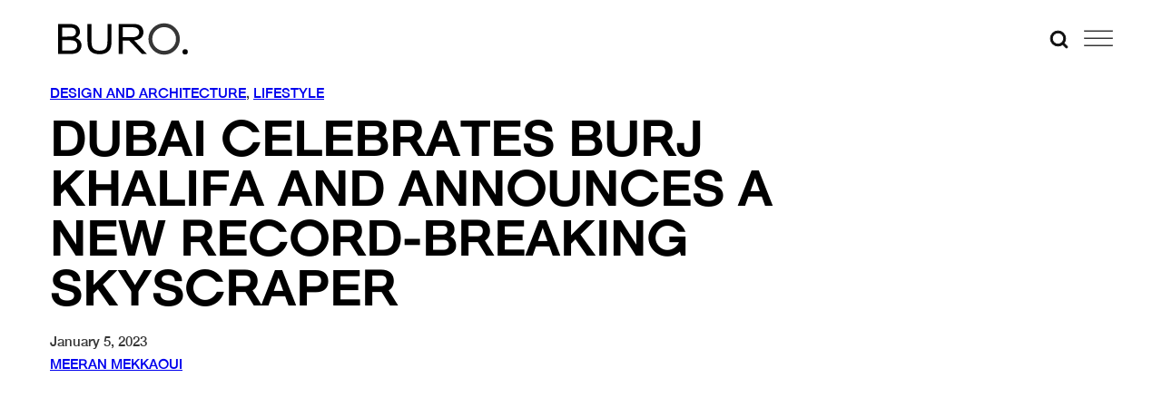

--- FILE ---
content_type: text/html; charset=utf-8
request_url: https://www.google.com/recaptcha/api2/anchor?ar=1&k=6Lex2jYmAAAAANgSzoDM7AcrE7da0iitz8HwHjzf&co=aHR0cHM6Ly9idXJvMjQ3Lm1lOjQ0Mw..&hl=en&v=N67nZn4AqZkNcbeMu4prBgzg&size=invisible&anchor-ms=20000&execute-ms=30000&cb=3prp86wj74em
body_size: 48772
content:
<!DOCTYPE HTML><html dir="ltr" lang="en"><head><meta http-equiv="Content-Type" content="text/html; charset=UTF-8">
<meta http-equiv="X-UA-Compatible" content="IE=edge">
<title>reCAPTCHA</title>
<style type="text/css">
/* cyrillic-ext */
@font-face {
  font-family: 'Roboto';
  font-style: normal;
  font-weight: 400;
  font-stretch: 100%;
  src: url(//fonts.gstatic.com/s/roboto/v48/KFO7CnqEu92Fr1ME7kSn66aGLdTylUAMa3GUBHMdazTgWw.woff2) format('woff2');
  unicode-range: U+0460-052F, U+1C80-1C8A, U+20B4, U+2DE0-2DFF, U+A640-A69F, U+FE2E-FE2F;
}
/* cyrillic */
@font-face {
  font-family: 'Roboto';
  font-style: normal;
  font-weight: 400;
  font-stretch: 100%;
  src: url(//fonts.gstatic.com/s/roboto/v48/KFO7CnqEu92Fr1ME7kSn66aGLdTylUAMa3iUBHMdazTgWw.woff2) format('woff2');
  unicode-range: U+0301, U+0400-045F, U+0490-0491, U+04B0-04B1, U+2116;
}
/* greek-ext */
@font-face {
  font-family: 'Roboto';
  font-style: normal;
  font-weight: 400;
  font-stretch: 100%;
  src: url(//fonts.gstatic.com/s/roboto/v48/KFO7CnqEu92Fr1ME7kSn66aGLdTylUAMa3CUBHMdazTgWw.woff2) format('woff2');
  unicode-range: U+1F00-1FFF;
}
/* greek */
@font-face {
  font-family: 'Roboto';
  font-style: normal;
  font-weight: 400;
  font-stretch: 100%;
  src: url(//fonts.gstatic.com/s/roboto/v48/KFO7CnqEu92Fr1ME7kSn66aGLdTylUAMa3-UBHMdazTgWw.woff2) format('woff2');
  unicode-range: U+0370-0377, U+037A-037F, U+0384-038A, U+038C, U+038E-03A1, U+03A3-03FF;
}
/* math */
@font-face {
  font-family: 'Roboto';
  font-style: normal;
  font-weight: 400;
  font-stretch: 100%;
  src: url(//fonts.gstatic.com/s/roboto/v48/KFO7CnqEu92Fr1ME7kSn66aGLdTylUAMawCUBHMdazTgWw.woff2) format('woff2');
  unicode-range: U+0302-0303, U+0305, U+0307-0308, U+0310, U+0312, U+0315, U+031A, U+0326-0327, U+032C, U+032F-0330, U+0332-0333, U+0338, U+033A, U+0346, U+034D, U+0391-03A1, U+03A3-03A9, U+03B1-03C9, U+03D1, U+03D5-03D6, U+03F0-03F1, U+03F4-03F5, U+2016-2017, U+2034-2038, U+203C, U+2040, U+2043, U+2047, U+2050, U+2057, U+205F, U+2070-2071, U+2074-208E, U+2090-209C, U+20D0-20DC, U+20E1, U+20E5-20EF, U+2100-2112, U+2114-2115, U+2117-2121, U+2123-214F, U+2190, U+2192, U+2194-21AE, U+21B0-21E5, U+21F1-21F2, U+21F4-2211, U+2213-2214, U+2216-22FF, U+2308-230B, U+2310, U+2319, U+231C-2321, U+2336-237A, U+237C, U+2395, U+239B-23B7, U+23D0, U+23DC-23E1, U+2474-2475, U+25AF, U+25B3, U+25B7, U+25BD, U+25C1, U+25CA, U+25CC, U+25FB, U+266D-266F, U+27C0-27FF, U+2900-2AFF, U+2B0E-2B11, U+2B30-2B4C, U+2BFE, U+3030, U+FF5B, U+FF5D, U+1D400-1D7FF, U+1EE00-1EEFF;
}
/* symbols */
@font-face {
  font-family: 'Roboto';
  font-style: normal;
  font-weight: 400;
  font-stretch: 100%;
  src: url(//fonts.gstatic.com/s/roboto/v48/KFO7CnqEu92Fr1ME7kSn66aGLdTylUAMaxKUBHMdazTgWw.woff2) format('woff2');
  unicode-range: U+0001-000C, U+000E-001F, U+007F-009F, U+20DD-20E0, U+20E2-20E4, U+2150-218F, U+2190, U+2192, U+2194-2199, U+21AF, U+21E6-21F0, U+21F3, U+2218-2219, U+2299, U+22C4-22C6, U+2300-243F, U+2440-244A, U+2460-24FF, U+25A0-27BF, U+2800-28FF, U+2921-2922, U+2981, U+29BF, U+29EB, U+2B00-2BFF, U+4DC0-4DFF, U+FFF9-FFFB, U+10140-1018E, U+10190-1019C, U+101A0, U+101D0-101FD, U+102E0-102FB, U+10E60-10E7E, U+1D2C0-1D2D3, U+1D2E0-1D37F, U+1F000-1F0FF, U+1F100-1F1AD, U+1F1E6-1F1FF, U+1F30D-1F30F, U+1F315, U+1F31C, U+1F31E, U+1F320-1F32C, U+1F336, U+1F378, U+1F37D, U+1F382, U+1F393-1F39F, U+1F3A7-1F3A8, U+1F3AC-1F3AF, U+1F3C2, U+1F3C4-1F3C6, U+1F3CA-1F3CE, U+1F3D4-1F3E0, U+1F3ED, U+1F3F1-1F3F3, U+1F3F5-1F3F7, U+1F408, U+1F415, U+1F41F, U+1F426, U+1F43F, U+1F441-1F442, U+1F444, U+1F446-1F449, U+1F44C-1F44E, U+1F453, U+1F46A, U+1F47D, U+1F4A3, U+1F4B0, U+1F4B3, U+1F4B9, U+1F4BB, U+1F4BF, U+1F4C8-1F4CB, U+1F4D6, U+1F4DA, U+1F4DF, U+1F4E3-1F4E6, U+1F4EA-1F4ED, U+1F4F7, U+1F4F9-1F4FB, U+1F4FD-1F4FE, U+1F503, U+1F507-1F50B, U+1F50D, U+1F512-1F513, U+1F53E-1F54A, U+1F54F-1F5FA, U+1F610, U+1F650-1F67F, U+1F687, U+1F68D, U+1F691, U+1F694, U+1F698, U+1F6AD, U+1F6B2, U+1F6B9-1F6BA, U+1F6BC, U+1F6C6-1F6CF, U+1F6D3-1F6D7, U+1F6E0-1F6EA, U+1F6F0-1F6F3, U+1F6F7-1F6FC, U+1F700-1F7FF, U+1F800-1F80B, U+1F810-1F847, U+1F850-1F859, U+1F860-1F887, U+1F890-1F8AD, U+1F8B0-1F8BB, U+1F8C0-1F8C1, U+1F900-1F90B, U+1F93B, U+1F946, U+1F984, U+1F996, U+1F9E9, U+1FA00-1FA6F, U+1FA70-1FA7C, U+1FA80-1FA89, U+1FA8F-1FAC6, U+1FACE-1FADC, U+1FADF-1FAE9, U+1FAF0-1FAF8, U+1FB00-1FBFF;
}
/* vietnamese */
@font-face {
  font-family: 'Roboto';
  font-style: normal;
  font-weight: 400;
  font-stretch: 100%;
  src: url(//fonts.gstatic.com/s/roboto/v48/KFO7CnqEu92Fr1ME7kSn66aGLdTylUAMa3OUBHMdazTgWw.woff2) format('woff2');
  unicode-range: U+0102-0103, U+0110-0111, U+0128-0129, U+0168-0169, U+01A0-01A1, U+01AF-01B0, U+0300-0301, U+0303-0304, U+0308-0309, U+0323, U+0329, U+1EA0-1EF9, U+20AB;
}
/* latin-ext */
@font-face {
  font-family: 'Roboto';
  font-style: normal;
  font-weight: 400;
  font-stretch: 100%;
  src: url(//fonts.gstatic.com/s/roboto/v48/KFO7CnqEu92Fr1ME7kSn66aGLdTylUAMa3KUBHMdazTgWw.woff2) format('woff2');
  unicode-range: U+0100-02BA, U+02BD-02C5, U+02C7-02CC, U+02CE-02D7, U+02DD-02FF, U+0304, U+0308, U+0329, U+1D00-1DBF, U+1E00-1E9F, U+1EF2-1EFF, U+2020, U+20A0-20AB, U+20AD-20C0, U+2113, U+2C60-2C7F, U+A720-A7FF;
}
/* latin */
@font-face {
  font-family: 'Roboto';
  font-style: normal;
  font-weight: 400;
  font-stretch: 100%;
  src: url(//fonts.gstatic.com/s/roboto/v48/KFO7CnqEu92Fr1ME7kSn66aGLdTylUAMa3yUBHMdazQ.woff2) format('woff2');
  unicode-range: U+0000-00FF, U+0131, U+0152-0153, U+02BB-02BC, U+02C6, U+02DA, U+02DC, U+0304, U+0308, U+0329, U+2000-206F, U+20AC, U+2122, U+2191, U+2193, U+2212, U+2215, U+FEFF, U+FFFD;
}
/* cyrillic-ext */
@font-face {
  font-family: 'Roboto';
  font-style: normal;
  font-weight: 500;
  font-stretch: 100%;
  src: url(//fonts.gstatic.com/s/roboto/v48/KFO7CnqEu92Fr1ME7kSn66aGLdTylUAMa3GUBHMdazTgWw.woff2) format('woff2');
  unicode-range: U+0460-052F, U+1C80-1C8A, U+20B4, U+2DE0-2DFF, U+A640-A69F, U+FE2E-FE2F;
}
/* cyrillic */
@font-face {
  font-family: 'Roboto';
  font-style: normal;
  font-weight: 500;
  font-stretch: 100%;
  src: url(//fonts.gstatic.com/s/roboto/v48/KFO7CnqEu92Fr1ME7kSn66aGLdTylUAMa3iUBHMdazTgWw.woff2) format('woff2');
  unicode-range: U+0301, U+0400-045F, U+0490-0491, U+04B0-04B1, U+2116;
}
/* greek-ext */
@font-face {
  font-family: 'Roboto';
  font-style: normal;
  font-weight: 500;
  font-stretch: 100%;
  src: url(//fonts.gstatic.com/s/roboto/v48/KFO7CnqEu92Fr1ME7kSn66aGLdTylUAMa3CUBHMdazTgWw.woff2) format('woff2');
  unicode-range: U+1F00-1FFF;
}
/* greek */
@font-face {
  font-family: 'Roboto';
  font-style: normal;
  font-weight: 500;
  font-stretch: 100%;
  src: url(//fonts.gstatic.com/s/roboto/v48/KFO7CnqEu92Fr1ME7kSn66aGLdTylUAMa3-UBHMdazTgWw.woff2) format('woff2');
  unicode-range: U+0370-0377, U+037A-037F, U+0384-038A, U+038C, U+038E-03A1, U+03A3-03FF;
}
/* math */
@font-face {
  font-family: 'Roboto';
  font-style: normal;
  font-weight: 500;
  font-stretch: 100%;
  src: url(//fonts.gstatic.com/s/roboto/v48/KFO7CnqEu92Fr1ME7kSn66aGLdTylUAMawCUBHMdazTgWw.woff2) format('woff2');
  unicode-range: U+0302-0303, U+0305, U+0307-0308, U+0310, U+0312, U+0315, U+031A, U+0326-0327, U+032C, U+032F-0330, U+0332-0333, U+0338, U+033A, U+0346, U+034D, U+0391-03A1, U+03A3-03A9, U+03B1-03C9, U+03D1, U+03D5-03D6, U+03F0-03F1, U+03F4-03F5, U+2016-2017, U+2034-2038, U+203C, U+2040, U+2043, U+2047, U+2050, U+2057, U+205F, U+2070-2071, U+2074-208E, U+2090-209C, U+20D0-20DC, U+20E1, U+20E5-20EF, U+2100-2112, U+2114-2115, U+2117-2121, U+2123-214F, U+2190, U+2192, U+2194-21AE, U+21B0-21E5, U+21F1-21F2, U+21F4-2211, U+2213-2214, U+2216-22FF, U+2308-230B, U+2310, U+2319, U+231C-2321, U+2336-237A, U+237C, U+2395, U+239B-23B7, U+23D0, U+23DC-23E1, U+2474-2475, U+25AF, U+25B3, U+25B7, U+25BD, U+25C1, U+25CA, U+25CC, U+25FB, U+266D-266F, U+27C0-27FF, U+2900-2AFF, U+2B0E-2B11, U+2B30-2B4C, U+2BFE, U+3030, U+FF5B, U+FF5D, U+1D400-1D7FF, U+1EE00-1EEFF;
}
/* symbols */
@font-face {
  font-family: 'Roboto';
  font-style: normal;
  font-weight: 500;
  font-stretch: 100%;
  src: url(//fonts.gstatic.com/s/roboto/v48/KFO7CnqEu92Fr1ME7kSn66aGLdTylUAMaxKUBHMdazTgWw.woff2) format('woff2');
  unicode-range: U+0001-000C, U+000E-001F, U+007F-009F, U+20DD-20E0, U+20E2-20E4, U+2150-218F, U+2190, U+2192, U+2194-2199, U+21AF, U+21E6-21F0, U+21F3, U+2218-2219, U+2299, U+22C4-22C6, U+2300-243F, U+2440-244A, U+2460-24FF, U+25A0-27BF, U+2800-28FF, U+2921-2922, U+2981, U+29BF, U+29EB, U+2B00-2BFF, U+4DC0-4DFF, U+FFF9-FFFB, U+10140-1018E, U+10190-1019C, U+101A0, U+101D0-101FD, U+102E0-102FB, U+10E60-10E7E, U+1D2C0-1D2D3, U+1D2E0-1D37F, U+1F000-1F0FF, U+1F100-1F1AD, U+1F1E6-1F1FF, U+1F30D-1F30F, U+1F315, U+1F31C, U+1F31E, U+1F320-1F32C, U+1F336, U+1F378, U+1F37D, U+1F382, U+1F393-1F39F, U+1F3A7-1F3A8, U+1F3AC-1F3AF, U+1F3C2, U+1F3C4-1F3C6, U+1F3CA-1F3CE, U+1F3D4-1F3E0, U+1F3ED, U+1F3F1-1F3F3, U+1F3F5-1F3F7, U+1F408, U+1F415, U+1F41F, U+1F426, U+1F43F, U+1F441-1F442, U+1F444, U+1F446-1F449, U+1F44C-1F44E, U+1F453, U+1F46A, U+1F47D, U+1F4A3, U+1F4B0, U+1F4B3, U+1F4B9, U+1F4BB, U+1F4BF, U+1F4C8-1F4CB, U+1F4D6, U+1F4DA, U+1F4DF, U+1F4E3-1F4E6, U+1F4EA-1F4ED, U+1F4F7, U+1F4F9-1F4FB, U+1F4FD-1F4FE, U+1F503, U+1F507-1F50B, U+1F50D, U+1F512-1F513, U+1F53E-1F54A, U+1F54F-1F5FA, U+1F610, U+1F650-1F67F, U+1F687, U+1F68D, U+1F691, U+1F694, U+1F698, U+1F6AD, U+1F6B2, U+1F6B9-1F6BA, U+1F6BC, U+1F6C6-1F6CF, U+1F6D3-1F6D7, U+1F6E0-1F6EA, U+1F6F0-1F6F3, U+1F6F7-1F6FC, U+1F700-1F7FF, U+1F800-1F80B, U+1F810-1F847, U+1F850-1F859, U+1F860-1F887, U+1F890-1F8AD, U+1F8B0-1F8BB, U+1F8C0-1F8C1, U+1F900-1F90B, U+1F93B, U+1F946, U+1F984, U+1F996, U+1F9E9, U+1FA00-1FA6F, U+1FA70-1FA7C, U+1FA80-1FA89, U+1FA8F-1FAC6, U+1FACE-1FADC, U+1FADF-1FAE9, U+1FAF0-1FAF8, U+1FB00-1FBFF;
}
/* vietnamese */
@font-face {
  font-family: 'Roboto';
  font-style: normal;
  font-weight: 500;
  font-stretch: 100%;
  src: url(//fonts.gstatic.com/s/roboto/v48/KFO7CnqEu92Fr1ME7kSn66aGLdTylUAMa3OUBHMdazTgWw.woff2) format('woff2');
  unicode-range: U+0102-0103, U+0110-0111, U+0128-0129, U+0168-0169, U+01A0-01A1, U+01AF-01B0, U+0300-0301, U+0303-0304, U+0308-0309, U+0323, U+0329, U+1EA0-1EF9, U+20AB;
}
/* latin-ext */
@font-face {
  font-family: 'Roboto';
  font-style: normal;
  font-weight: 500;
  font-stretch: 100%;
  src: url(//fonts.gstatic.com/s/roboto/v48/KFO7CnqEu92Fr1ME7kSn66aGLdTylUAMa3KUBHMdazTgWw.woff2) format('woff2');
  unicode-range: U+0100-02BA, U+02BD-02C5, U+02C7-02CC, U+02CE-02D7, U+02DD-02FF, U+0304, U+0308, U+0329, U+1D00-1DBF, U+1E00-1E9F, U+1EF2-1EFF, U+2020, U+20A0-20AB, U+20AD-20C0, U+2113, U+2C60-2C7F, U+A720-A7FF;
}
/* latin */
@font-face {
  font-family: 'Roboto';
  font-style: normal;
  font-weight: 500;
  font-stretch: 100%;
  src: url(//fonts.gstatic.com/s/roboto/v48/KFO7CnqEu92Fr1ME7kSn66aGLdTylUAMa3yUBHMdazQ.woff2) format('woff2');
  unicode-range: U+0000-00FF, U+0131, U+0152-0153, U+02BB-02BC, U+02C6, U+02DA, U+02DC, U+0304, U+0308, U+0329, U+2000-206F, U+20AC, U+2122, U+2191, U+2193, U+2212, U+2215, U+FEFF, U+FFFD;
}
/* cyrillic-ext */
@font-face {
  font-family: 'Roboto';
  font-style: normal;
  font-weight: 900;
  font-stretch: 100%;
  src: url(//fonts.gstatic.com/s/roboto/v48/KFO7CnqEu92Fr1ME7kSn66aGLdTylUAMa3GUBHMdazTgWw.woff2) format('woff2');
  unicode-range: U+0460-052F, U+1C80-1C8A, U+20B4, U+2DE0-2DFF, U+A640-A69F, U+FE2E-FE2F;
}
/* cyrillic */
@font-face {
  font-family: 'Roboto';
  font-style: normal;
  font-weight: 900;
  font-stretch: 100%;
  src: url(//fonts.gstatic.com/s/roboto/v48/KFO7CnqEu92Fr1ME7kSn66aGLdTylUAMa3iUBHMdazTgWw.woff2) format('woff2');
  unicode-range: U+0301, U+0400-045F, U+0490-0491, U+04B0-04B1, U+2116;
}
/* greek-ext */
@font-face {
  font-family: 'Roboto';
  font-style: normal;
  font-weight: 900;
  font-stretch: 100%;
  src: url(//fonts.gstatic.com/s/roboto/v48/KFO7CnqEu92Fr1ME7kSn66aGLdTylUAMa3CUBHMdazTgWw.woff2) format('woff2');
  unicode-range: U+1F00-1FFF;
}
/* greek */
@font-face {
  font-family: 'Roboto';
  font-style: normal;
  font-weight: 900;
  font-stretch: 100%;
  src: url(//fonts.gstatic.com/s/roboto/v48/KFO7CnqEu92Fr1ME7kSn66aGLdTylUAMa3-UBHMdazTgWw.woff2) format('woff2');
  unicode-range: U+0370-0377, U+037A-037F, U+0384-038A, U+038C, U+038E-03A1, U+03A3-03FF;
}
/* math */
@font-face {
  font-family: 'Roboto';
  font-style: normal;
  font-weight: 900;
  font-stretch: 100%;
  src: url(//fonts.gstatic.com/s/roboto/v48/KFO7CnqEu92Fr1ME7kSn66aGLdTylUAMawCUBHMdazTgWw.woff2) format('woff2');
  unicode-range: U+0302-0303, U+0305, U+0307-0308, U+0310, U+0312, U+0315, U+031A, U+0326-0327, U+032C, U+032F-0330, U+0332-0333, U+0338, U+033A, U+0346, U+034D, U+0391-03A1, U+03A3-03A9, U+03B1-03C9, U+03D1, U+03D5-03D6, U+03F0-03F1, U+03F4-03F5, U+2016-2017, U+2034-2038, U+203C, U+2040, U+2043, U+2047, U+2050, U+2057, U+205F, U+2070-2071, U+2074-208E, U+2090-209C, U+20D0-20DC, U+20E1, U+20E5-20EF, U+2100-2112, U+2114-2115, U+2117-2121, U+2123-214F, U+2190, U+2192, U+2194-21AE, U+21B0-21E5, U+21F1-21F2, U+21F4-2211, U+2213-2214, U+2216-22FF, U+2308-230B, U+2310, U+2319, U+231C-2321, U+2336-237A, U+237C, U+2395, U+239B-23B7, U+23D0, U+23DC-23E1, U+2474-2475, U+25AF, U+25B3, U+25B7, U+25BD, U+25C1, U+25CA, U+25CC, U+25FB, U+266D-266F, U+27C0-27FF, U+2900-2AFF, U+2B0E-2B11, U+2B30-2B4C, U+2BFE, U+3030, U+FF5B, U+FF5D, U+1D400-1D7FF, U+1EE00-1EEFF;
}
/* symbols */
@font-face {
  font-family: 'Roboto';
  font-style: normal;
  font-weight: 900;
  font-stretch: 100%;
  src: url(//fonts.gstatic.com/s/roboto/v48/KFO7CnqEu92Fr1ME7kSn66aGLdTylUAMaxKUBHMdazTgWw.woff2) format('woff2');
  unicode-range: U+0001-000C, U+000E-001F, U+007F-009F, U+20DD-20E0, U+20E2-20E4, U+2150-218F, U+2190, U+2192, U+2194-2199, U+21AF, U+21E6-21F0, U+21F3, U+2218-2219, U+2299, U+22C4-22C6, U+2300-243F, U+2440-244A, U+2460-24FF, U+25A0-27BF, U+2800-28FF, U+2921-2922, U+2981, U+29BF, U+29EB, U+2B00-2BFF, U+4DC0-4DFF, U+FFF9-FFFB, U+10140-1018E, U+10190-1019C, U+101A0, U+101D0-101FD, U+102E0-102FB, U+10E60-10E7E, U+1D2C0-1D2D3, U+1D2E0-1D37F, U+1F000-1F0FF, U+1F100-1F1AD, U+1F1E6-1F1FF, U+1F30D-1F30F, U+1F315, U+1F31C, U+1F31E, U+1F320-1F32C, U+1F336, U+1F378, U+1F37D, U+1F382, U+1F393-1F39F, U+1F3A7-1F3A8, U+1F3AC-1F3AF, U+1F3C2, U+1F3C4-1F3C6, U+1F3CA-1F3CE, U+1F3D4-1F3E0, U+1F3ED, U+1F3F1-1F3F3, U+1F3F5-1F3F7, U+1F408, U+1F415, U+1F41F, U+1F426, U+1F43F, U+1F441-1F442, U+1F444, U+1F446-1F449, U+1F44C-1F44E, U+1F453, U+1F46A, U+1F47D, U+1F4A3, U+1F4B0, U+1F4B3, U+1F4B9, U+1F4BB, U+1F4BF, U+1F4C8-1F4CB, U+1F4D6, U+1F4DA, U+1F4DF, U+1F4E3-1F4E6, U+1F4EA-1F4ED, U+1F4F7, U+1F4F9-1F4FB, U+1F4FD-1F4FE, U+1F503, U+1F507-1F50B, U+1F50D, U+1F512-1F513, U+1F53E-1F54A, U+1F54F-1F5FA, U+1F610, U+1F650-1F67F, U+1F687, U+1F68D, U+1F691, U+1F694, U+1F698, U+1F6AD, U+1F6B2, U+1F6B9-1F6BA, U+1F6BC, U+1F6C6-1F6CF, U+1F6D3-1F6D7, U+1F6E0-1F6EA, U+1F6F0-1F6F3, U+1F6F7-1F6FC, U+1F700-1F7FF, U+1F800-1F80B, U+1F810-1F847, U+1F850-1F859, U+1F860-1F887, U+1F890-1F8AD, U+1F8B0-1F8BB, U+1F8C0-1F8C1, U+1F900-1F90B, U+1F93B, U+1F946, U+1F984, U+1F996, U+1F9E9, U+1FA00-1FA6F, U+1FA70-1FA7C, U+1FA80-1FA89, U+1FA8F-1FAC6, U+1FACE-1FADC, U+1FADF-1FAE9, U+1FAF0-1FAF8, U+1FB00-1FBFF;
}
/* vietnamese */
@font-face {
  font-family: 'Roboto';
  font-style: normal;
  font-weight: 900;
  font-stretch: 100%;
  src: url(//fonts.gstatic.com/s/roboto/v48/KFO7CnqEu92Fr1ME7kSn66aGLdTylUAMa3OUBHMdazTgWw.woff2) format('woff2');
  unicode-range: U+0102-0103, U+0110-0111, U+0128-0129, U+0168-0169, U+01A0-01A1, U+01AF-01B0, U+0300-0301, U+0303-0304, U+0308-0309, U+0323, U+0329, U+1EA0-1EF9, U+20AB;
}
/* latin-ext */
@font-face {
  font-family: 'Roboto';
  font-style: normal;
  font-weight: 900;
  font-stretch: 100%;
  src: url(//fonts.gstatic.com/s/roboto/v48/KFO7CnqEu92Fr1ME7kSn66aGLdTylUAMa3KUBHMdazTgWw.woff2) format('woff2');
  unicode-range: U+0100-02BA, U+02BD-02C5, U+02C7-02CC, U+02CE-02D7, U+02DD-02FF, U+0304, U+0308, U+0329, U+1D00-1DBF, U+1E00-1E9F, U+1EF2-1EFF, U+2020, U+20A0-20AB, U+20AD-20C0, U+2113, U+2C60-2C7F, U+A720-A7FF;
}
/* latin */
@font-face {
  font-family: 'Roboto';
  font-style: normal;
  font-weight: 900;
  font-stretch: 100%;
  src: url(//fonts.gstatic.com/s/roboto/v48/KFO7CnqEu92Fr1ME7kSn66aGLdTylUAMa3yUBHMdazQ.woff2) format('woff2');
  unicode-range: U+0000-00FF, U+0131, U+0152-0153, U+02BB-02BC, U+02C6, U+02DA, U+02DC, U+0304, U+0308, U+0329, U+2000-206F, U+20AC, U+2122, U+2191, U+2193, U+2212, U+2215, U+FEFF, U+FFFD;
}

</style>
<link rel="stylesheet" type="text/css" href="https://www.gstatic.com/recaptcha/releases/N67nZn4AqZkNcbeMu4prBgzg/styles__ltr.css">
<script nonce="iPx5Y5J34kj1q7sWW0rLHQ" type="text/javascript">window['__recaptcha_api'] = 'https://www.google.com/recaptcha/api2/';</script>
<script type="text/javascript" src="https://www.gstatic.com/recaptcha/releases/N67nZn4AqZkNcbeMu4prBgzg/recaptcha__en.js" nonce="iPx5Y5J34kj1q7sWW0rLHQ">
      
    </script></head>
<body><div id="rc-anchor-alert" class="rc-anchor-alert"></div>
<input type="hidden" id="recaptcha-token" value="[base64]">
<script type="text/javascript" nonce="iPx5Y5J34kj1q7sWW0rLHQ">
      recaptcha.anchor.Main.init("[\x22ainput\x22,[\x22bgdata\x22,\x22\x22,\[base64]/[base64]/[base64]/ZyhXLGgpOnEoW04sMjEsbF0sVywwKSxoKSxmYWxzZSxmYWxzZSl9Y2F0Y2goayl7RygzNTgsVyk/[base64]/[base64]/[base64]/[base64]/[base64]/[base64]/[base64]/bmV3IEJbT10oRFswXSk6dz09Mj9uZXcgQltPXShEWzBdLERbMV0pOnc9PTM/bmV3IEJbT10oRFswXSxEWzFdLERbMl0pOnc9PTQ/[base64]/[base64]/[base64]/[base64]/[base64]\\u003d\x22,\[base64]\\u003d\x22,\x22wqvDrMKYwpPDnsKDbykvwqZ/P8OtwqXDjsKaJMKEHsKGw7Bfw5lFwqPDqkXCr8KJKX4WRkPDuWvCo24+Z1l9RnfDtD7Dv1zDs8OxRgYJYMKZwqfDrlHDiBHDnMKqwq7Cs8OOwqhXw59MEWrDtFHCiyDDsS3DiRnCi8OlAsKiWcKrw7bDtGkLTGDCqcO3woRuw6tgRSfCvyEFHQZGw7t/Fz9/w4ouw63DjsOJwodtWMKVwqtgN1xfd37DrMKMEMOfRMOtVx93wqBhKcKNTl95wrgYw4A1w7TDr8OkwqcyYD3DjsKQw4TDnwNAH2l2ccKFN03DoMKMwr9NYsKGdkEJGsOGeMOewo0OAnw5WsOGXnzDjwTCmMKKw7vCrcOndMOewogQw7fDhsKVBC/Cl8KSasOpYBJMWcOGGHHCoyQew6nDrQ3DhGLCuC/DoCbDvkUQwr3DrCzDlMOnNR8RNsKbwrxFw6Ytw43DtAc1w5FLMcKvZSbCqcKeCcOzWG3CiQvDuwU5CSkDIcOoKsOKw6k0w55TO8OPwobDhUorJljDsMK6wpFVGMOcB3DDi8OXwobCm8K2wotZwoNARWdJM0nCjAzCgXDDkHnCgMK/fMOzbcO4Fn3DucONTyjDjnZzXFfDr8KKPsO6wpsTPmMbVsOBT8KNwrQ6b8Kfw6HDlHAtAg/Cix9LwqYrwoXCk1jDjgdUw6RQwpTCiVDCvsKxV8KKwpzCmDRAwpHDik5uXsKjbE4dw5lIw5QAw6RBwr9Re8OxKMOqbsOWbcOdCsOAw6XDll3CoFjCg8KtwpnDqcKsW3rDhC44wonCjMOnwqfCl8KLIit2wo5Qwp7DvzouK8Ofw4jChSsLwpxvw4MqRcO2wo/Dsmg1XlVPP8KsPcOowpYoAsO0e2bDksKEMsORD8OHwowMUsOoR8Ktw5pHbzbCvSnDpTd4w4Vec0rDr8KBQ8KAwoo9e8KAWsKwNkbCucOwYMKXw7PCtsKZJk9pwrtJwqfDlGlUwrzDmSZNwp/CisKqHXFQCSMIcMOPDGvCuR55UjJkBzTDnwHCq8OnPX85w45IIsORLcKuT8O3woJJwoXDulFgFBrCtCtbTTVsw4ZLYxjCksO1IEbConNHwq0hMyAEw43DpcOCw6fCgsOew51Zw7zCjghwwrHDj8O2w53CrsOBSQdZBMOgSzHCgcKdQMOTLifCvi4uw6/ChsOqw57Dh8Kuw6gVcsO6GCHDqsODw6E1w6XDjwPDqsOPcsOTP8ONZMKMQUt3w5JWC8O0F3HDmsO6fiLCvkbDvy4/[base64]/[base64]/UMOvGmjCicKLw6kUw5sgP3pcOsKnwoE6w4cYwqAMbsOxwqoowq4ZNsO5O8Oaw64fwr/CrmrCjcKbw4jDucOiCRIsecOqNSzCssKow7xewrnCkcKzK8KHwobCkMOrw716T8Kxw5R/YmbDsGokcMKXwpTDu8ONw41qf3fDu3jDj8OTTw3DiGtXGcKNPiPCnMOqQcOBQsOFwrhdYsODw5/CicKNwofCtzMcNi/Dt19Kw7Nuw5tYbcK0wqTCsMKNw6U9w6rCpCQCw6bDncKkwrHDlzAKwopXwqh2GsKpw6vCgSfChFXDn8KcVMK+w6jCsMKRIsOiw7DCo8KhwpBhw6RPRBHDlMKDCXtDwpLDiMKRwpzDucKswodOw7XDkcOBwroww6TCsMOPwqLCs8OyVSYGSgvDs8K9HcK3cS/[base64]/[base64]/DscOzExUUVMOqwqdBwpLDi3fCvMOcwqV2b8KpTcKjLcKtwoHClMODcFFTw4Qsw6YgwovCrlnDhMObIcOjw7jCihkEwqx4wphTwot7wqzDgQHDhHTCpihiwqbCi8OYwpzCiVHCpMOww7zDpFHCix/[base64]/CjcK2Qk1iw77DnBNQQDxQOihxdBR4w5DDgH1TLcOhTcKZFTxdR8Kcw7vDjWtxK2rDll0ZZmcZVljDrnLCi1XCiCPCk8KDKcOyYMK0FcKoHcOzU2wPbwRfeMKeOkIfw6rCt8OKZcKiwqlAwqg/w4/DjcK2w59tw4/CuDnCj8OwK8KiwqVzJVMnFBPCgxwKLRHDtgbCliMgwrUPw6fCjTYWasKmLsOoG8Kew6/[base64]/[base64]/CjMOMwqY7acO9ZDPDhRbCmcKbTFHCjWfCkEUzQMO3W38/Tm/DmMOBw7EpwqwyUcOIw7bCsFzDrMOfw6gswo/Csl3DpQcFMRTCrglJS8KJGsOlB8OYXsK3C8OFWTnCp8O9YsKrw4fDksKxfMKPw7ptBC3CkHHDjy7Ct8OKw6h0HU/[base64]/DlyHDosKmVMO8ay/[base64]/DqMOSdMK+XMO0OjzDkcKeTwrCi8KIPnoAEcOXw6rDhwHCkGMfCsOSTn3CmMOrSAYWe8ORw77Dl8OwCmJGwq/DsB/DvcK7wpXCjMO6w4k5wqPClBY4w5ZIwoNWw68WWATCrcKTwocawp91RHIAw4hHasORw4DCixFXN8OSTsK0NsK5w4PDssO7AsKbKMO9wpHDuhXDsl/Cnh7CssK8wpPCssKII1bDjgdIS8OrwpPCumpdQid7QGZKUsOfwopSDSMFHBNHw5w+w4oWwrZ0TsKVw60qK8KZwqQNwqbDrcOdNVwJGDzCqCBGw6TCusOWMmYswp12NsOhwpfCiHPDiBAMw7cOOsO5NcKSPC3Cvi3DkMOBw4/[base64]/CkHnDvjN8B0TDo8OpAk7DkmtHw63DljnCm8O/[base64]/[base64]/[base64]/DvmvCg3RbVwPDpMOGw7PDvgzCqcObwq5Zw6XCnW46wofDigUcI8KZbSXCqhnClSzCiSPCr8O4wqoTX8OyOsOVC8KEYMKYwr/Cg8KGw4tbw5dkw6V5U2DDjTbDmcKPPcO9w4YKwqbDllHDi8ONO24tMcOBNMK3IzLCr8OPagsANMOewrNQF0PDnVdOw5hAdMKoZWcow53DiXzDhsO9wr1rEcOTw7XCmXcJw4VJXsOmGiHCnlvDnFQLdB/Cs8Oew7rDmWADZ0EpPsKTwol1wrZMw6bDlWsoLxrCjBHDlMKmRCjDicOmwpY3w4slwo5twpxSRsOGTyhfL8OSwoTCmzcEw5/DrcKwwrl9fcKRecOGw4QPwrrCjQrCh8Oxw4bCj8OBwrF8w73DqcOuUTYNw4rCu8OBwosXf8OjYR8xw7x8YnTDhsOgw7R9ZcK+fxZqw7/CqVVGI2tmHsKOwrHDlUgdw7sjVcKbGMOXwqvDsnjCih/CusOgZcOrUmnChMK0wq/CvFoCwpFxw5IfN8O2wpw9V0vCj0Y+XABNVcKnwpvCgA9ReVo/wqnCocKOdMOYwq7Dg3jDi2jCi8OKwoAidzR/w4sEEcK8E8OHw4vDpHZqfMKUwr9absO8wq/DqkzCtk3ChQccTcODwpA/[base64]/[base64]/DtsKdbjjCnSMzwq7DpsOWwptvw6U3QsOCwr/Dk8OwB1BraXfCsgQKw4M9wqBzJ8K/w7XDpcOXw7sNw5kvWiJGUUbCs8OoE0XDscK+VMKYWGrCo8OVwpPCrMO2McKQw4IfVwhIwrDCvcOAAkjCg8OJw7LCtcOewqAiL8K0bnorBnIpF8OYSMKHScKOViHCiEvDpsO/w6tdRiHDgsO8w5TDvgtEVsONwr9mw6dJw5U1wqbCl3cmTj/DjGDDr8OBW8K4w50rwoHDusOQw4/CjMKIUyBPTC7ClH0rwq/CuB95PMKmOcKzw4vChMOdwp/CgcOCwooRZcKywrTCucKQAcK3w6AmK8Klw67DscKTWsKNDVLCtRnCl8Kyw6pMXx4dPcK/woHCi8KRwq4Ow7xLw4M7woZgwq8Pw497LcKULXQUwoXCiMKbworCisOfQBk1wo/CuMKIw75jTQfDkcOawr9jdsKFWj9cIsKsLARCw6R5bsOvUy4PZsKhwroDK8KpRQzCkXYbw6VYwq7DncOlw7bCinvCqsKlZMK+wr/Ct8K8eTHDusKtwobClALCq3obwozDgwEew7x1YC3CqMKfwrDDqnLCpUXCtMKrwoVOw4EVwrIawqEiw4fDmTBpEcOKdsOfw6XCvSIuw7t/wpV7LcOmwrTCiT3CmcKfR8OiUcKCwofDsGvDs0xswovCg8O4w7UqwotMwq7Ch8O9bgLDgmgXMXHCrBPCrjfCrD9qMBjCusK8HA50wqTCgl/DuMOzJcKzNEdXf8ONa8ONw5vDulvDlsKGGsOfw4LCvMOLw7kCJ1TCgMKLw6UVw6XDnMOaOcKpWMK4wrDDrcOdwr03XMOuTcKHccOawqU6w7UmQQJRBA7Cr8KNAlzDhsOQw61nw4nDqsO2VFrDinxfwprClCsSNRMBI8KDVMKaWTxGwrnCtWJrw7/DnTViEMKDMxDDjcOqwoN4wqNIwpsBwrTCnMKbwo3DjlPCg05uwqx9UMOvEEjDk8OybMOnETfCnx4iw4PDjHvCocOYwrnCq3t6QA7CrMKrw452acKIwolkwqrDsyDDhDkNw547w4IiwqDDgDN8w6wtOsKAZFxbVD/DnMO2ZB/[base64]/Dr8KOw4jDuGplecKtwokTw7jDvSbDpMKpwrgMwokdXkvDgAkJfzzDjsO/ZsO2OMKxwrPCrBIYZcOOwqR2w6DCp044JcObwr8/woPCgcKKw5FBwosyOgJBw6gBHi/[base64]/CmCAnworCtRkYFcKdasKywqzCnk1Xw5pow4/ChMO3wpHCrSEcwoJVw7BBwpvDtwB/w60/Giw0wq0xNsONwrzCtkYDwrxhFcO/[base64]/[base64]/w6zCncKOGcOiw4NQw7DCiSTDtcOQwqbDvsKhwoZxwolmYXZvwrcSKcOyJcKhwqsrw6PChsOaw71mDjvCh8KJw5DCgADDn8KFB8OWw6nDo8ORw5DDvMKHwqnDhHA1eEkaJ8OWcw7Dji/Ci0ckAVgxfsO3w7fDtcKVVsKew7c7DcK0FMKBwrgqwpQlVMKBw4sswqvCvXwCAWI8wpHCnGjDtcKAZHXCgsKEwqMuwr/ChSrDrzsTw6MnBMKxwroBwp8Sf2zDlMKNw6MtwrTDmH3CnjBQSVnDjsOMOAYwwqV+wqtoTQTDnR/DjsKJw6E+w5XDsUMbw4l2wowHGnzCmMKswrItwqszwqp7w79Ow75gwpheQgc5wo3CjQDDtsKPwrLCvlUsP8KPw5XCgcKEEEguPxnCpMK4WALDkcO7McOwwoHCgTVpAMO/wpp9GcOAw7dEScKBJ8K/R1VfwoDDo8OdwqHCrH0uwphbwpPDlxnDr8KAaXF1w4xMwrhFXDrDkcOrKW/ChztVwphMw6lCVsOqZwcow6DDssKZD8Kjw45jw5RecS9fdzTDrXl0BMOrbjrDlMOJbsK3SFYZA8O+D8OYw63DhDTDl8OIwpkxw4RnIkJTw4PClS1xacOVwqo1wqrCqMKGJ2caw6rDlzBMwp/DuiB0DW/[base64]/VsKqGQkdJsOENV3CoiXDrMO3QBotU8KrfT86woNMT0XDm00+A3fCs8OuwqACbUzCnU/Dl1zDm3Uyw4Naw7HDosKuwr/CpMKXw5HDt2TCu8KAJhPCrMOwfMOkwrl+TcOXTcKtw6w/[base64]/Cm0EDw4wpEcOxbMKsw6bCv2fDrVYaFMOGwq58S8Oew6fDosOMwqtpMDwswo/CoMOreypxRB3CsQkNT8KCbcOGCXJJw5zDkSjDlcKBQ8OAdMK4H8OXZsKeA8O4wqVKwpY1fQbDkiFEBWfDqHbDqwsEw5IoBxFFYxc8bRfCnMKbSsO7JMKTwoHDpAvCiHvDqcO+wrvCmmlow5/CkcO8w7wDJcKZNsOgwq/CjjXCnxXDvQsuOcKbUA/CughPKsOvw6wEw6pwX8KYWGkww7jCkRZrQSZAw4TCk8OEeAHChMOPw5vDjMOOw4NANXJrwrrCmsKQw6cEGcKxw6jDjMKwCcK9wq/CpMK4wrHDr0AaP8OhwpNlw7MNYcKtw5jDhMK4biHDhMOrDXnDncKmAg3DmMKnw7TCoivDoQvCoMKUwpsAw7nDgMOWLWfCjAfCvULCn8O/wo3Cg0rDjjYpw4gCDsOGBcOyw4rDsx/Dpj7DvWXDnx1MWwYvw65Fwp3CsRptS8OHdMKEw6ljbGgKwp4/K1rDnXTCpsOMw7jDosOOwrESwo8pw6R3dcKawq4LwqHCr8KYw4BcwqjDpsK7acKkVMO/G8K3Bz8Dw69EwqBfFcOnwqkYBhvDrsKzEsK6Ry7DnMOpwqPDiCfCg8Osw7YPwrE5wp0tw4HCsis/AMKfWm9HLcK+w5dPGSklwpzCtB/Cj2d2w73DnxXDhVHCu0V2w70nw7zDrmdOCHPDkW/CrMKGw7F7w7t1NsKcw7HDtH/Dl8OowocBw7fDjsOcw6/[base64]/DigzDqsOiwpcvV8OXBQw9w7hLwozCkMKxw5BjKAwvwqDDncKAJMOow47DmcOrw71YwosJdzRGJkXDosKMbiLDr8KNwozCoWjCj07CrsKsO8Ocw4RQwo/DtFMxFFs7w7bDtlTDn8KAw73DkTdXwoZGw6ZuQ8KxwqrCrcOfVMK1wr11w51Ew7I3cUdGFCPCkHDDrxXDmcO3PcO1NHIEw61MAMOPfxV5wr/[base64]/[base64]/Dvy/[base64]/[base64]/DgzVFeknDhMO0SnsGa3FRwpDDqGB3Ciw3wpRONcOGwrAKVsK0w58dw4MGBMOFwo7DvUEawoHDs2PCq8OgViPCusOkY8O2WcOAwqTDicKscTk8w5LDnAxmG8KKw68oZCTCkisBwpxXHzkRw6HDh1cHw7TCmsKdDMK0wo7DnHfDuloFwoPDiDJrLmV/LgbDuidbEMOeVAfDl8OiwqdQezJswpxawoUQIgjCocO8UyZ5D3RCwqnCs8OPTRrCpFjCp31eT8KVZcO3wrZtwqvCksO5woTCvMOhw69rLMKawrgQEcKTw5PDtFrDkcOzw6DChUAUwrDCmBXCuHfCpsKWfTbDnzZnw6HDgiE7w4/DosKFwoTDn3PCjMKIw5ZSwrDDlUnCv8KdBx4Fw7XDnTLCp8KKRsKPQcOJGBDCuXdFc8OQVsO0GwzCksOgw5JkKmHDr0gCHcKbw7PDqsKEAMOqG8OINMO0w4XDv07CrzDDncOzbcKNwqElwq7DoRQ/LHjDoBvCjmFdU19ZwrzCnEXCqcOqNBvCmcKresK4a8Kjc0DCkMKqwqPDrMO2Dj/Cr1PDjW5Qw6XCicKUw5DCtMKQwrh+YQbCu8K2w6k3asO8w6HDiFDDpsOmwrvCkngvRMKLwocTBMO7w5PCkloqDWvDgRUmw5/DuMOKwo8FR2/CpxNLwqTCpHM2NxzDnWZ1bcOrwqZ4BMOHbTBow7TCvMKqw6HDpcOCw7jDr1DDvMOSw7LCvGrDlsOzw4/CsMKkw7N2SSHDnMORwrvClsO0fU9nD2bCisKew48CcMK3XcOYw5kWYMKBw7A/woPDusOkwozDmsKmwqvDnnvDryzDtEbDnsOGDsKnasO0KcKuwqnDq8KUc2fCi1JKwrYlwpEDw7vCncKBw7pkwpDCtiU9cycFwpNvwpHDkAHCuBxmwpXCgVhXL3bCjX5mw7TDqjbDn8OrHFFiJMKhw5zCrMKzw6Y2I8KFw7HCtTrCvz3CuU05w7Zmelw/wp41wp8ew709NcOrWxPDpsO3YSXDvUbCtwLDj8KaSxczw6XDhMONVzzCg8KJQsKJwo8ncsODwr8SRmd7Bw8aw5HCqsOlZ8O4w6bDuMOURMOtw6ZgLMOfKGzCrXLDsGvCmsKPwpLChFVAwopDJ8KxMMKhHcKWNcOvZh/Di8O/[base64]/w4LCr8OeL1NdC8KFK8O3wpjCq37Cm8KLwq7ClsOgIMKIwrjDlMOsSxDCosK4KMOSwokNEjIGG8OJw7dWPsOuwqHCkgLDq8KebiTDlSvDoMK8X8KGw57Cv8KOw4c0wpZYw5MqwoFSwp/DrgpQw73DmsKGMkdqwpsCwodawpRrw6gNHsO6wo7CtSBmNMKkDMO3w4nDp8K7ODXCo33Cm8OmCMKdPHbCusO4wozDmsOzRV7Dlx4PwpwTw4PCnh9wwoIofS3DvsKtIMOKwqbCpzoRwqYDYRTCpjLCticEJ8OkPUbCjyHDjhTCisKnWcK5LF/[base64]/[base64]/[base64]/[base64]/DmyNEwrjDmsK/WE/DjxAQUcO/w7vDsxLDrcOywroewqdvN1QoAH5Iw5LDn8KIwq0fJknDiSTDvcOOw4TDkCvDkMOWLTPDgcKuG8KISsK5w73CvArCuMKcw7jCsAbDjsKMw6zDnsOiw5lvw54ofcOAai7CjsKbwpnCr3nCv8OdwrvDhSkFDsOiw7zDiDnCtnDCk8KCU0bDpBbCtsO1Tm/Csl0sG8Kyw5vDgCwfKhLCicKOw59LW2ljw5nDjSPDqx9BSEQzw5TCqgc9Y1FCLS/[base64]/[base64]/DnDpUKsKUwoTDtMOpwpXCvcOQB8O2TQLDhcKiw4wpw4lkEsORdcObQsKbwpgYMAMVNsKbYcOSw7bCkXdLfm7CpsO6IBZAW8KyO8O5UBR/FMKvwoh2w4liPkfDkWs9w7DDkStWcB5nw6rCkMKPw4oTLUDDgcOSwpETaFJJw6MAw6txBcKfNB/Cm8Oaw5jCjlwjVcO8wqEFw5M/esKifMOvwrxATUVGO8OhwobCrnPDnwdmwooJwo3CpsKWw6VAaEjCpkl0w6cswozDnsKaTUc3wpTCuWMFCRgWw7PDmcKedMO2w5fCucK2wpLDksKgwowBwrBrFDFTZcOwwoHDvys/w6vDu8KTf8K3w4fDgMKSwq7DssOwwpvDi8KowrnCqTTDsmnCqcK8wrJ8XMOawpssPVbDo1UzMBXCp8OkFsKWEcO5wqbDqDFKVMKaAE/DncKccsO7wrFpwq1hwoUhY8KlwoJsKsOMcgMUwqoIw6jCoGLDmWJtHybDjjjDgWh9wrUzwqvCoyUkwqzDqsKOwpsPMQXDmEvDpcOMF1nDk8KswrMfP8KdwoPDnCZgw7gOwqTCnsOrw5s5w5UPBHHCjCsww7IjwrzDkMOYWVPDmVFGMGXCocKwwrs8w5/[base64]/DnMO+HR3DkgPDgBAdbBxhHGHCmcOUZ8KCUsKfCsO+G8O2fMOVFcOuwo3DrxEwFcKHUkZbw4jCtynDkcOvwrXChmLDvi8mwptiw5bCul4kwr7CkcKRwozDgG7DsnXDsRvCuEEFw5vCnkY/bcKyfxnDicOrDsKqw6nClyo6cMKOHnjCj0rCvCE4w6BIw4zCkSXDvn7DsE7DhG5ETsO2CsK8IcO+dSfDlMOtw7MdwoXDmMOjw4vClMOIwrnCusK3wqjDjsO5w6kDT28oeFXCqsONNmVFw54Nw6AJw4DCmQ3Du8K+EXnCh1HCpl/CgzN8UnTDvjR9Tm4ywqstw5U8SxHCvMOZwqnDs8KzG0tzw4x8A8Kgw4Mbwq9eT8O9w6HCihQywp1Mwq7CoyZGw7hKwp7DthvDkFzDqsOzw6HCr8KbLsOXwpjDnW89wrQ/wplXwpRNf8KEw6NOC25TCgbDh0LCm8Oew6DCpjnDnMK3NhTDr8O7w7zClMORwpjCkMKxwqojwqgSwrJFQyVRw7sxwqkfwpHCpSHCtiJHLzIswr/DljF1wrbDoMOxw6LDqCA4OcKfw6YUw5PCqcOwYcKGKwjClSHCqWDCqWM2w51ewrrDqwVBJcOLZ8K/eMK5w6VKfUJIM1nDm8OhXmgFwp7Cnx7CmhTCksOdRcOAwqhywqlJwpIVwoTCiiPCjhx6fR45R3vChhHDvwfCohhrGcOqwq9xw7/DtQXCoMK/woDDgMKsSkvCpMK7wp0ow7TCj8KnwoIMdsKUfcOHwofCscK0wrZMw5cTCMKVwqDCnsOwKcK3w5c1PsKQwpVKRxjDsxzDsMOKSsKoSMKNwrTDhCVaV8Occ8Kuwrhaw6IIw61Lw50/JcOHIzHCuWFDwp8DDHYmAmbCisKcw4cbasOew6jDr8O5w6JgdCBwNcOkwrVmw5x+LxtZYEPCl8KeK3XDrsO/[base64]/Cp34EwrpIKUHDpU7DiMKsUsOrwoTDuhDCtsOwwrUPwpEHwphNLVfCrHMMMMOJwrkFT1PDksO8wolgw50qD8KhVsKAOxNxwoATw79fwrFRw7dxw445wo/[base64]/[base64]/DnEPDtRZrasKHwqDDoFTDlQNoFcK0w6VnNsKrDQLCscKkwqVSL8OlPyPCrsOkwq/[base64]/Cv0tYw47CslsJS3bDtsKCHw4XPXbDvMOww5wYw7zCtEPDvGzCmx3DocOdNEU6KG0IHlgiQcKKw4NEBQwOTsOMT8OKB8Ouw7s8GWwpTXl1wp/DnMOZekIQJh7DtMK4w65tw7/DnSBMw6VgelcXDMKkwoYLa8KTJXoUwpbDn8KTw7Eyw4QGwpAKXMOLwoXCqcKFEMKrbHhHwr/CucORw6fDokvDrF7DnMKMZcOJMEsow6fCq8KxwqwPOnFKwrDDjhfChMOwVMKJwotlazDDqB3CmWJpwoBsDjAww6R1w4vDu8KdWUjCvULChcOrOB7Dhg/CvsOvwpVfwqjDtcOMAT/DtEcZCyPCr8OBwpvDpMOIwrMFScOCS8KSwoV4LB0eXcO5wrEMw4MIOEohAh9KIMOkwotFdkssCW7CnMOjf8O7wo/[base64]/[base64]/Dvk0Bw7RsNMKyD8O2Q8OBwq8Mw6vCu0cdw6NOw4rCpMKyw7g6wpRfw6zDlMK8Qzgiwp9BEMK0YcOfesOVQgnDjyU1WsOzwqzDk8Olwq8Ewq0ewqJNwo5hwp8KJwTDrVx+ET7CksO/[base64]/[base64]/XcKKA8O7w47Dp8KYw4LCjsORVMKWXRZMw73CtcKJw7Rkw4TDvGzDksO2wpXCsU/ChBTDqA81w77CrRZnw5jCtxrDpmlnw7bDm1HDncOwd33ChMOBwoVYWcKVZ0EbB8KUw4VDw4jDv8KYwpvCljMmLMOyw4rDp8OKwrtFwqF2UsK6SVfDvUrDtsKHwrfCrsK7wpJXwpTCsWvCsgnCqMK6w7hLbHRLMV/CmUPDmALCrcK8wqfDkMOPBsOFbcOuw4s/AcKbwpVKw4t+wpZfwrlkI8OAw4HCgg/CrMKGbUkgFMKGwoTDmC5UwrtEGsKIOsOLby7Dm1gTKEHClhdlw64wIsKpK8Kjw5vDrVXCuRLDp8OhVcOfwqvCt0/CpVbCsmfCozViAsK9wr7CjgEzwrFNw4zDl19UR1dpPwccwpHDjh3DhMOaUiHCucOdXwp8wr4lw7dwwp5ewrDDokgMwqbDhADCo8O6JUHDsB0TwrLCrzUhN3jCjx0qKsOsQ0XCuFUxw5fDqMKEwokdZ3rClFtRH8KtEsOXwqDDgxDDonzDmMO5RsK8wpHCncODw5V/Ah3DlMKMQcO7w4gGNsOZw507w6nDmMKcGcOMw4Irw5ZmQ8O2ZWbClcOcwrdXw4zCrsK8w5bDicOVHlbDsMKVFEjCoHLCmhXCjMKNw5FxbMOzVjtYcA07MksTwoDCtzMGwrHDv0bDn8KhwrE2w5zCpENMDC/DnWtiP1zDnSsdw64kAxvCtsOtwpTDqCkSw5M4w5zChsORw57CjH/CgMObwoEwwr3Co8K8PMKeMRs4w4E3A8K2e8KTHD9BdcOkwo7CqgjDjGlUw4BUDMKFw7TCn8Obw4ZNYMOLw7LCmkDCsncRQUQYw6U9Ln7CrsK/w51kKhBoQEBHwrdtw7daIcKPHnVxwqc/[base64]/CujAROMK+OMOVwqLCm3kswp3ClmLDqnrCr3jDt1HCjDXDgMKIwo8AWMKTIGLDhinDu8OPW8OOTlrDmkfCrlfDmgLCpcOjCg1qw69bw5/Cp8KNw7XDrX/ChcOQw7HCgcOcRi3CnQrDjsOyZMKYT8OKRMKGf8KRw4rDncODw44BUh/CswPCh8OkUMKkworClcO+PkQaccOjwr9GXUcmw519QDLChMO6IsKBwqJMRsKmw6wzw7TDo8KUw73DkcO2wpHCu8KsZH/CvwcPwpHDlAfClWLCgMKEK8Olw7JVPsKFw6F2WMOBw69vUn8Ow7BvwoPCk8Kuw4XDqcOfBDgoTMKrwoDCrWLDkcO2YsK+wqrDpcKiwq7CqxjDqcK4wrZqIsOTDVUMPMO/N1vDkAIJUMOzLMKswrFkYsO9wobCiEQCIEJaw5QAwr/DqMO9w5XChcKpTSRoQsKRw7A8w5/[base64]/wp8Sw6Qnwrwkwr3Dv8OdPsK8R8OPLWgnwqDCn8KFw6jCosK4wqd4w4zDgMOyd391BMODG8KYLU0jwpLDgMOGKsOzSwQ4w7DCgTrCszVUGcKeCC5JwrTDnsKcw6TDhxl9wrEewo7DilbCvzLCh8OGwojCuSliYsOiwpbCiSXDgAQTw6pSwofDvcOaVh13w4grwpbDksO/woJTMXDDo8OlIMOnLMKeFWpHRSIIRcOZw54fIjXCp8KWG8KtN8K+wpfChMO3wpYuOcK4EcOHDncUKMK+dsKjRcKHw4IqTMOgwoDDicOoTVDDi0DDtMOVP8Kzwrcxw5bDu8Otw6LCkMKUCm7DpcO6MG/Dm8K0woPCmcKbW2TCgMKsf8KAwq4swrnCmcKhZQHDolVAYMOdwqrClgfCgUxyR1vDoMO/a3nDr1HCq8OvFAJhM3PDmEHCnMKqJEvDlWnDj8KtXcOLw49JwqvCnsOjw5Jnw6rCt1JbwoLCsU/CrArCqcKJw7IibHHClMOAw5vChErDgcKgCcOuwqEXOsKbAm7CoMK5wo3DvFjDhFtlwod6DXY8bnIWwp48wqvCn35IO8KTw5E+X8KHw6nDjMOTwp/Dsw5swpg2wrw0w5UxTGXDoXYjfsKnw4rDpCDDlQFAM0nCusOxKcOBw4vDoG3Cr25Hw4kQwq/CtiTDth7CvsOlEMOiw4oKD0LCn8OCScKCYcKYWcOPd8OCH8Knw4PCoFh3w5VQdFMDwqRVwoMAGmYlGMKjdcOrw7XCgcOtcUzCojUUeDrDiUzCklfCocKcPMKhV13DrjxoR8KgwrrDjMK0w60wZ3tiwpocYQfDmWtnwplvw4x/w6LCkH7DnMONwqHDtV/Dh1tLwpHCjMKcVMOpGkTDiMKZw7gXwpzCi0lWdsKgHsKtwpEyw6wIwr0sHcKXfDhVwo3DusK5w4zCvkvDs8KywrQewos6WTpZwrsJBzZfQMKHw4LDkSbCtsOeOsObwrojwpLDlRR0wp/Dq8KCw4F2F8OUHsKPwrB8wpPDl8KwI8O/KgQGwpMvwrPDgcK2NsOGw4LDn8KCwoDChAlbP8Kbw4gFTiRswoLCqBnDuHjCgcKcUQLClDrCicKtJDZTczwpZcOEw4IiwqdmKBzDvk5Bw4/ClThswqXCpSvDgMO9eiRvwroXblgpw59yRMKud8Odw49QF8KONCPCt3Z+MRrDlcOkVMKxdH5VTBrDk8ORMkrCnXnCk2fDlGg4wrTDjcOcf8Oaw7zDtMODw47Cg2cOw5jCjyjDkjLCrw1/[base64]/woUtVCQ9w7Q1woQkw5vCgB3DnsKcLGd+w5Y4w747w54vw6hXP8KgdcKDEcOsw5cLw7wCwprDu0xlwopOw5fCuBfCgTlZWxVmwpt0MMKSwrbCh8Onwp7DucK1w6o+wrJ2w6dYw7QUw47Co0vCmsKVCMKxUXRiUMKfwoZ4YsK8Ih8FZcOPYVnCjBMWwoRLTsKtM1LCvy/DssK5JsOgwqXDmHnDtzLDmiMkEcK1w6nCq393fgHCpsO+PsKJw6EOw5Miw4/[base64]/[base64]/D1YqwrhiU0DCv1TCisOObwBBaMOUC8O4woM7wpvCnMKvf3U9w4PCh0pBwoMfA8OIeA0cZwg9WcKww67Ds8OCwqnCjMOJw5hdwqF8RC3DusKdY27Cnysewp5rb8OdwpvCkMKGw4TDkcO8w4gkw4gqw5/DvcK2MsKIwonDs25ES0vCjsOZw7osw5Y9wpIdwrHCqjkJQQVLIUJNZsKiAcObCsKPwq7CmcKyRMOGw75TwpJEw5MzFwXCrEwRagLDijzCmcKOwrzCulFHesOfw4vCjcK0a8OXw7bCg0d2wqPCtW4pwp9XYMO8VlzCg3dvXsOWGcKWIsKew4gowqMlNMO+w73CnMOfU3/DuMKQwoXCgcOjw4MEwqUNUA5Iwp/DgzslGMKFBsKiRMOcwrpUZxPChBVbH2N/wpDChcKqw6lWT8KMcyJHPyIhYcOBDw8yOcOvXMOdPEIxW8Kew43CpMOpwqbCmcKUahbDjcO7wpTCgzgrw7VBwo7ClBrDjyXDtsOpw4rCvXkCXmR8wpVLKC/DoG/DgUhuP3FsEMKrUMKTwonCpj8BChXCvcKEw7nDgWzDlMKfw5vClyBCw6B/VsOwVA9KZMOocMOcw5HCsC/ClVMkL1rCoMKNXkdhVldEw6HDmsOSAMOrwpMkwpobRWplUcObTsKIw5LDlsK/[base64]/d8KRwrUFw7XCpsORPy9MDcO/Iw9OF8O5fVDDlw5Uw6XCgEdtwpTClDrCvRACwr4NwoXCq8Ohw4nCtiY6ecOsW8KMTQF7RjfDrh7CkcKLwrXDqzNTw77DpsKeOsK5EsOmR8K9wpjCoX3Ch8Orwpx0w5lEw4rCgyHCnGA9L8K3wqTCmsKiwqVIfcONwqbDqsOZPx/CsgLDlyTCgkgfRhTDtcKBwpAIOlrChQhXCnl5woZWw43DtCZ1NsK+w7p2VMOhVjxpwqA5VMKUwr4Ywq1oY2xYcsKvwrFFXh3DssKgV8OJw5cnQcK+wpxKYTfDi13CqUTDlSTDpjRIw4IJHMOfw4Jqwp92TXbDjMOwGcKxwr7CjH/Ds1h3w4/CuzPDtg/CoMKmw7DDtBdNdVHDqsKQwrYlwpJtFMKTP1bCn8KmwqnDrUIPDmzDgMO1w7FvCV/[base64]/AsK9wrvCrA5QLsKBdD/CsMK5wobCvcOWwojDk8OZw5nDqSbDncKfNcKRwoJOw4bCnU/Dm0LDg35Rw51HbcOcDyTChsO+wr5DXsKkAErCgw4Ew5vDjsOBQ8KMwpluCsOiwp9TY8Kcw4o8FMKkGMOnfXpmwqrDvTzDgcOdLMKww67CksKhwo0xw4DCtTXCmsOuw5LCuwbDmsK1wqFLw4jDjlR3w6FhJljDsMKCw6fCjxQKZsOoWsO0Khx6fGfDtcKZwr/CmcKiw6MIwr/ChMOPEyAQw7/Dqn/[base64]/woPCscK0bsOkw5c4NsKcK8OTw6UWw5x2w6bCtcOtwokxw7HCj8KpwoHDgcKmPcOPw7ERYXdVDMKFWGXDpEDChi/DhcKQU1Qzwotkw7AAwrfCj3dkwrDCtcO7wqINJcK+woLDojh2woFCSR7CvUAfwoFqHgIJe3TCsHx1Ex4Ww6xRw7oUw4/Co8KhwqrDoVzDnGptw7PCiTlqcCDDhMKLKAlDw5VXTBfDo8OmwqbDuEPDvMKcwrE4w5TDgcO7DsKrw4o2w5HDmcOyQcK5JcKHw4HCrz/[base64]\\u003d\\u003d\x22],null,[\x22conf\x22,null,\x226Lex2jYmAAAAANgSzoDM7AcrE7da0iitz8HwHjzf\x22,0,null,null,null,1,[21,125,63,73,95,87,41,43,42,83,102,105,109,121],[7059694,816],0,null,null,null,null,0,null,0,null,700,1,null,0,\[base64]/76lBhnEnQkZnOKMAhmv8xEZ\x22,0,0,null,null,1,null,0,0,null,null,null,0],\x22https://buro247.me:443\x22,null,[3,1,1],null,null,null,1,3600,[\x22https://www.google.com/intl/en/policies/privacy/\x22,\x22https://www.google.com/intl/en/policies/terms/\x22],\x22PC37PNmewMYDlb0WskByyv6bqCfTab6x7rjiinjEItg\\u003d\x22,1,0,null,1,1769379479773,0,0,[103,221],null,[105,55,202],\x22RC-PV_X-WLwcVyKrQ\x22,null,null,null,null,null,\x220dAFcWeA5_BG56n6TUeUYspHLpDz6KLPB7VEj2RYky61etsufc3vG6dVux4v6A8w9BwNf0jhTUMT5ZjNJoIHUUx6Dzp2-gQ9qFvg\x22,1769462279632]");
    </script></body></html>